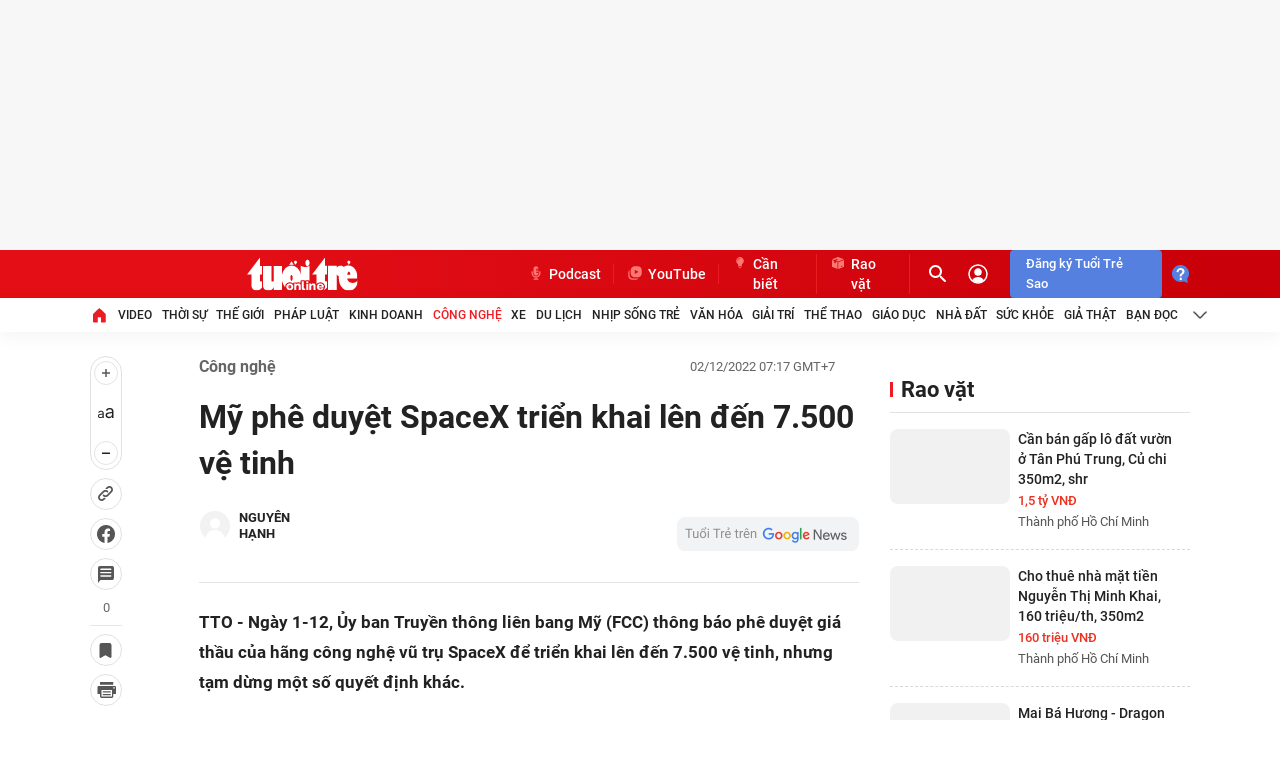

--- FILE ---
content_type: text/json; charset=utf-8
request_url: https://s5.tuoitre.vn/showvote-reaction.htm?newsid=20221202070945068&m=viewreact
body_size: 192
content:
{"Success":true,"Message":"Success","Type":0,"Total":0,"Data":[{"TotalStar":1,"TotalVotes":1,"Type":2,"UserTotal":2,"AvgStarCount":0.0},{"TotalStar":1,"TotalVotes":1,"Type":3,"UserTotal":0,"AvgStarCount":0.0}]}